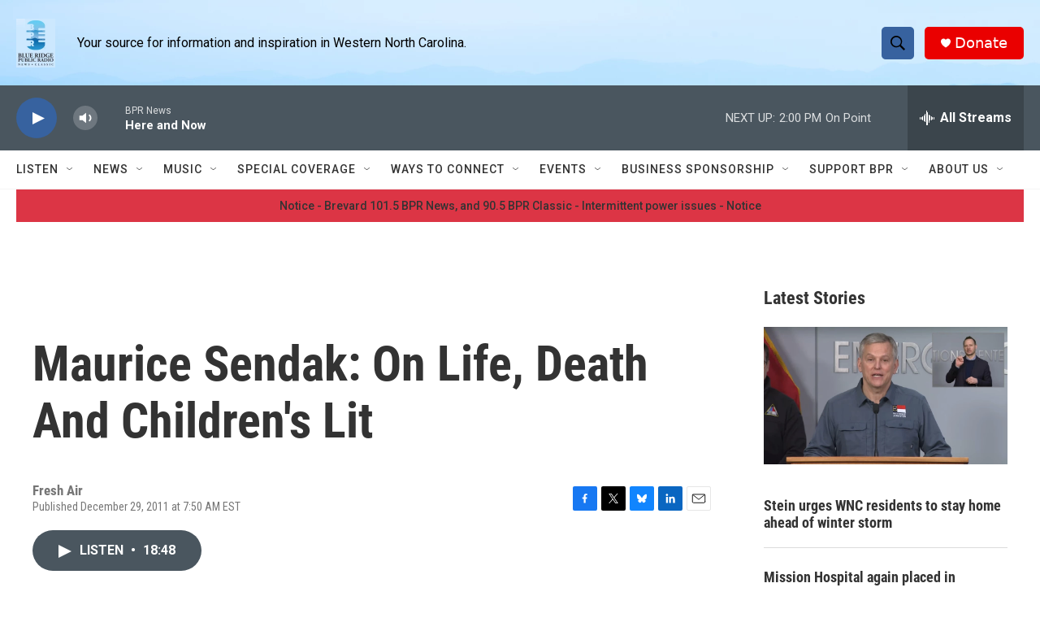

--- FILE ---
content_type: text/html; charset=utf-8
request_url: https://www.google.com/recaptcha/api2/aframe
body_size: 267
content:
<!DOCTYPE HTML><html><head><meta http-equiv="content-type" content="text/html; charset=UTF-8"></head><body><script nonce="M90L4l_hydQS2IqQawFFAA">/** Anti-fraud and anti-abuse applications only. See google.com/recaptcha */ try{var clients={'sodar':'https://pagead2.googlesyndication.com/pagead/sodar?'};window.addEventListener("message",function(a){try{if(a.source===window.parent){var b=JSON.parse(a.data);var c=clients[b['id']];if(c){var d=document.createElement('img');d.src=c+b['params']+'&rc='+(localStorage.getItem("rc::a")?sessionStorage.getItem("rc::b"):"");window.document.body.appendChild(d);sessionStorage.setItem("rc::e",parseInt(sessionStorage.getItem("rc::e")||0)+1);localStorage.setItem("rc::h",'1770051913808');}}}catch(b){}});window.parent.postMessage("_grecaptcha_ready", "*");}catch(b){}</script></body></html>